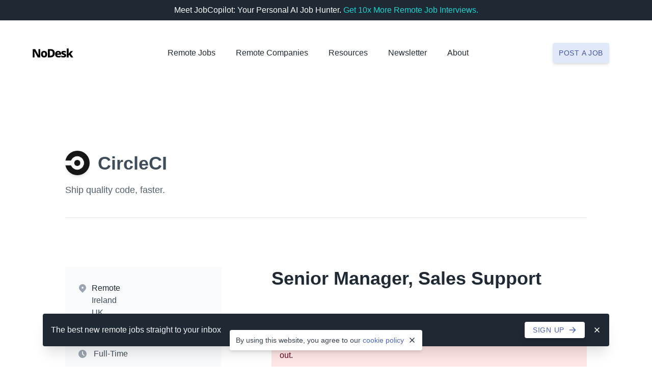

--- FILE ---
content_type: text/html; charset=UTF-8
request_url: https://nodesk.co/remote-jobs/circleci-senior-manager-sales-support/
body_size: 10047
content:
<!doctype html><html lang=en><head><meta charset=utf-8><meta content="IE=Edge" http-equiv=X-UA-Compatible><meta name=viewport content="width=device-width,initial-scale=1"><title>Remote Senior Manager, Sales Support at CircleCI - NoDesk</title>
<meta name=description content="
   CircleCI is hiring a remote Senior Manager, Sales Support. This is a full-time position that can be done remotely anywhere in Ireland, UK or the United States. CircleCI - Ship quality code, faster.. 
"><link rel=canonical href=https://nodesk.co/remote-jobs/circleci-senior-manager-sales-support/><link rel=search href=/remote-jobs/opensearch.xml type=application/opensearchdescription+xml title="Remote Jobs search on NoDesk"><link rel=preload as=style href=/css/tachyons.min.4415613789972485899dedc81b3d45b8134fa8d19c06e1469ae001103234796d.css><link rel=preload as=style href=/css/app.min.c083051afaf32596afee323a8d4b57301a11bf25a22f255fade5dcade60428ad.css><link rel=stylesheet href=/css/tachyons.min.4415613789972485899dedc81b3d45b8134fa8d19c06e1469ae001103234796d.css><link rel=stylesheet href=/css/app.min.c083051afaf32596afee323a8d4b57301a11bf25a22f255fade5dcade60428ad.css><link rel=apple-touch-icon sizes=180x180 href=/icons/apple-touch-icon.0d9ed4deb1fa4dc7d349020af0ce0743b7e7ae6168486680edcf481025c1e9f6.png><link rel=icon type=image/png sizes=32x32 href=/icons/favicon-32x32.90a6465c202e32ff8cf75a57ba8fc7882aa7176a60177dcaf245613ff9daa529.png><link rel=icon type=image/png sizes=16x16 href=/icons/favicon-16x16.d7b50d2e1b4868b415618141621adf1ee8acc415eeb13dd3fd5b6c2a090c2570.png><link rel=icon href=/icons/favicon.b7d1c1d91e0100606f71b1094d122f0c5711ff50ee99080e547e5af75b4b8209.ico><meta name=theme-color content="#4C63B6"><meta property="og:type" content="website"><meta property="og:site_name" content="NoDesk"><meta property="og:title" content="Remote Senior Manager, Sales Support at CircleCI"><meta property="og:description" content="
   CircleCI is hiring a remote Senior Manager, Sales Support. This is a full-time position that can be done remotely anywhere in Ireland, UK or the United States. CircleCI - Ship quality code, faster.. 
"><meta property="og:image" content="
	https://nodesk.co/remote-companies/assets/logos/circleci.0d6278620fdeb96d385a17837d1181c17430df31cccc6d45e0047be8417fc0e1.jpg
"><meta property="og:url" content="https://nodesk.co/remote-jobs/circleci-senior-manager-sales-support/"><meta name=twitter:card content="summary"><meta name=twitter:site content="nodeskco"><meta name=twitter:creator content="@3reps"><meta name=twitter:dnt content="on"><meta name=google-adsense-account content="ca-pub-7212516916269054"><script>window.minimalAnalytics={trackingId:"G-Z7DMWXBXEH",autoTrack:!0}</script><script async src=/js/google-analytics.min.e5b48614096db3a7c6d2167a8db691c27d8e2249890b982a10a7e3055e7b31e6.js></script></head><body><div class="flex justify-center bg-grey-900 white f8 ph3 pv2"><div class="flex flex-wrap items-center lh-copy">Meet JobCopilot: Your Personal AI Job Hunter.&nbsp;
<a class="link dim link dim cyan-500 fw5" href=/remote-job-automation/>Get 10x More Remote Job Interviews.
<span class="dn group-hover-inline" aria-hidden=true><svg class="v-mid h1 w1" viewBox="0 0 20 20" fill="currentcolor"><path d="M7.293 14.707a1 1 0 010-1.414L10.586 10 7.293 6.707a1 1 0 011.414-1.414l4 4a1 1 0 010 1.414l-4 4a1 1 0 01-1.414.0z"/></svg>
</span><span class="dn group-hover-inline" aria-hidden=true><svg class="v-mid h1 w1" viewBox="0 0 20 20" fill="currentcolor"><path d="M10.293 5.293a1 1 0 011.414.0l4 4a1 1 0 010 1.414l-4 4a1 1 0 01-1.414-1.414L12.586 11H5a1 1 0 110-2h7.586l-2.293-2.293a1 1 0 010-1.414z"/></svg></span></a></div></div><nav class="bg-white ph5 ph8-s pv6 z-max"><div class="center-l mw15-l"><div class="flex-ns items-center-ns relative z-3"><div class="flex justify-between navbar-logo"><a class="db flex flex-row link dim navbar-item relative" href=/ title="NoDesk logo"><svg class="w11" fill="1f2933" height="62" width="278" viewBox="0 0 278 62"><path d="m52.381 61h-17.38L12.249 19.683h-.316c.1053 2.2647.2107 4.7927.316 7.584.158 2.7387.2897 5.293.395 7.663V61h-12.008V4.594h17.301L40.61 45.437h.237c-.1053-2.2647-.2107-4.6873-.316-7.268-.1053-2.6333-.1843-5.1087-.237-7.426V4.594h12.087zm47.1821-21.804c0 7.268-1.9223 12.8507-5.767 16.748-3.792 3.8973-9.006 5.846-15.642 5.846-4.108.0-7.7683-.869-10.981-2.607-3.16-1.7907-5.6616-4.345-7.505-7.663-1.7906-3.3707-2.686-7.4787-2.686-12.324.0-7.1627 1.896-12.6663 5.688-16.511 3.8447-3.8973 9.085-5.846 15.721-5.846 4.108.0 7.742.869 10.902 2.607 3.2127 1.738 5.7144 4.266 7.505 7.584 1.8434 3.318 2.765 7.3733 2.765 12.166zm-29.072.0c0 4.0553.6057 7.1363 1.817 9.243 1.2114 2.054 3.2127 3.081 6.004 3.081 2.7387.0 4.7137-1.027 5.925-3.081 1.2114-2.1067 1.817-5.1877 1.817-9.243.0-4.0027-.6056-7.0047-1.817-9.006-1.2113-2.054-3.2126-3.081-6.004-3.081-2.7386.0-4.7136 1.027-5.925 3.081-1.2113 2.0013-1.817 5.0033-1.817 9.006zm80.8919-7.268c0 6.478-1.211 11.8763-3.634 16.195-2.422 4.266-5.898 7.4787-10.428 9.638-4.529 2.1593-9.927 3.239-16.195 3.239h-16.985v-56.406h18.565c8.954.0 15.958 2.34366 21.014 7.031 5.109 4.6347 7.663 11.4023 7.663 20.303zm-13.904.474c0-5.7407-1.211-9.9803-3.634-12.719-2.422-2.7387-6.004-4.108-10.744-4.108h-5.53V49.94h4.345c5.32.0 9.243-1.4483 11.771-4.345 2.528-2.9493 3.792-7.347 3.792-13.193zm37.155-15.563c6.109.0 10.954 1.6853 14.536 5.056 3.581 3.318 5.372 8.216 5.372 14.694v6.162h-27.413c.105 2.844 1.027 5.1087 2.765 6.794s4.213 2.528 7.426 2.528c2.738.0 5.24-.2633 7.505-.79 2.317-.5267 4.687-1.3693 7.11-2.528v9.875c-2.16 1.106-4.451 1.896-6.873 2.37-2.37.5267-5.32.79-8.848.79-4.372.0-8.269-.79-11.692-2.37-3.371-1.58-6.031-4.0027-7.979-7.268-1.896-3.318-2.844-7.505-2.844-12.561.0-5.1087.869-9.3483 2.607-12.719s4.16-5.8723 7.268-7.505c3.16-1.6853 6.846-2.528 11.06-2.528zm.237 9.243c-2.054.0-3.766.6583-5.135 1.975-1.317 1.264-2.107 3.2917-2.37 6.083h14.931c-.053-2.2647-.685-4.1607-1.896-5.688-1.212-1.58-3.055-2.37-5.53-2.37zm54.315 21.804c0 4.266-1.501 7.663-4.503 10.191-2.949 2.4753-7.584 3.713-13.904 3.713-3.055.0-5.741-.1843-8.058-.553-2.265-.3687-4.556-1.027-6.873-1.975V48.518c2.528 1.1587 5.161 2.054 7.9 2.686 2.739.5793 5.056.869 6.952.869 2.001.0 3.45-.2633 4.345-.79s1.343-1.264 1.343-2.212c0-.6847-.237-1.2903-.711-1.817-.421-.5267-1.317-1.106-2.686-1.738-1.317-.6847-3.292-1.58-5.925-2.686-2.581-1.106-4.714-2.2383-6.399-3.397-1.633-1.1587-2.87-2.528-3.713-4.108-.79-1.6327-1.185-3.6603-1.185-6.083.0-4.108 1.58-7.189 4.74-9.243 3.213-2.1067 7.452-3.16 12.719-3.16 2.791.0 5.425.2897 7.9.869s5.03 1.4747 7.663 2.686l-3.792 9.006c-2.159-.948-4.266-1.7117-6.32-2.291-2.001-.5793-3.818-.869-5.451-.869-3.055.0-4.582.79-4.582 2.37.0.5793.211 1.1323.632 1.659.474.474 1.343 1.0007 2.607 1.58 1.317.5793 3.213 1.3957 5.688 2.449 2.475 1.0007 4.582 2.0803 6.32 3.239 1.738 1.106 3.055 2.4753 3.95 4.108s1.343 3.713 1.343 6.241zm16.579-46.926004V26.319c0 1.6853-.079 3.476-.237 5.372-.105 1.8433-.263 3.634-.474 5.372h.237c.685-1.0533 1.448-2.1857 2.291-3.397.895-1.2113 1.764-2.3173 2.607-3.318l11.06-12.719h14.852l-16.195 18.644L277.128 61h-15.247l-11.139-16.59-4.977 3.871V61h-13.351v-60.040004z"/></svg>
</a><a role=button class="dib dn-ns pointer flex flex-column justify-center justify-end navbar-burger" aria-label=menu aria-expanded=false data-target=navigation><div class="bg-grey-700 br2 w6"></div><div class="bg-grey-700 br2 mv1 w6"></div><div class="bg-grey-700 br2 w6"></div></a></div><div id=navigation class="dn br2 flex-ns items-center-ns mt4 mt0-ns navbar-menu pa5 shadow-3 shadow-0-ns"><div class="center-ns flex-ns items-center-ns mb6 mb0-ns mt2-ns"><div class="flex-ns has-dropdown is-hoverable navbar-item nowrap-ns pointer relative bb b--indigo-050 bn-ns"><a class="db link grey-900 f8 fw5-ns dim pv4 pb2-ns pt0-ns relative" href=/remote-jobs/>Remote Jobs</a></div><div class="flex-ns has-dropdown is-hoverable navbar-item nowrap-ns pointer relative bb b--indigo-050 bn-ns ml4-m ml8-l"><a class="db link grey-900 f8 fw5-ns dim pv4 pb2-ns pt0-ns relative" href=/remote-companies/>Remote Companies</a></div><div class="flex-ns has-dropdown is-hoverable navbar-item nowrap-ns pointer relative bb b--indigo-050 bn-ns ml4-m ml8-l"><a class="db link grey-900 f8 fw5-ns navbar-link pv4 pb2-ns pt0-ns relative" role=button>Resources</a><div class="absolute-ns bg-white br2 dn db-ns navbar-dropdown pb3 pv1-ns shadow-4-ns z-2" style=cursor:default><a class="dib f8 link dim grey-900 flex flex-row lh-title link:active navbar-item nowrap-ns pl3 pl5-ns pr10-ns pv2 pv2-ns pointer relative" href=/remote-job-automation/>Automate your Job Search</a><a class="dib f8 link dim grey-900 flex flex-row lh-title link:active navbar-item nowrap-ns pl3 pl5-ns pr10-ns pv2 pv2-ns pointer relative" href=/articles/>Articles</a><a class="dib f8 link dim grey-900 flex flex-row lh-title link:active navbar-item nowrap-ns pl3 pl5-ns pr10-ns pv2 pv2-ns pointer relative" href=/blog/>Blog</a><a class="dib f8 link dim grey-900 flex flex-row lh-title link:active navbar-item nowrap-ns pl3 pl5-ns pr10-ns pv2 pv2-ns pointer relative" href=/books/>Books</a><a class="dib f8 link dim grey-900 flex flex-row lh-title link:active navbar-item nowrap-ns pl3 pl5-ns pr10-ns pv2 pv2-ns pointer relative" href=/newsletter/>Newsletter</a><a class="dib f8 link dim grey-900 flex flex-row lh-title link:active navbar-item nowrap-ns pl3 pl5-ns pr10-ns pv2 pv2-ns pointer relative" href=/remote-jobs/collections/>Remote Job Collections</a><a class="dib f8 link dim grey-900 flex flex-row lh-title link:active navbar-item nowrap-ns pl3 pl5-ns pr10-ns pv2 pv2-ns pointer relative" href=/remote-work/>Remote Work</a><a class="dib f8 link dim grey-900 flex flex-row lh-title link:active navbar-item nowrap-ns pl3 pl5-ns pr10-ns pv2 pv2-ns pointer relative" href=/work-remotely/>Work Remotely</a></div></div><div class="flex-ns has-dropdown is-hoverable navbar-item nowrap-ns pointer relative bb b--indigo-050 bn-ns ml4-m ml8-l"><a class="db link grey-900 f8 fw5-ns dim pv4 pb2-ns pt0-ns relative" href=/newsletter/>Newsletter</a></div><div class="flex-ns has-dropdown is-hoverable navbar-item nowrap-ns pointer relative bb b--indigo-050 bn-ns ml4-m ml8-l"><a class="db link grey-900 f8 fw5-ns navbar-link pv4 pb2-ns pt0-ns relative" role=button>About</a><div class="absolute-ns bg-white br2 dn db-ns navbar-dropdown pb3 pv1-ns shadow-4-ns z-2" style=cursor:default><a class="dib f8 link dim grey-900 flex flex-row lh-title link:active navbar-item nowrap-ns pl3 pl5-ns pr10-ns pv2 pv2-ns pointer relative" href=/about/>About Us</a><a class="dib f8 link dim grey-900 flex flex-row lh-title link:active navbar-item nowrap-ns pl3 pl5-ns pr10-ns pv2 pv2-ns pointer relative" href=/advertise/>Advertise</a><a class="dib f8 link dim grey-900 flex flex-row lh-title link:active navbar-item nowrap-ns pl3 pl5-ns pr10-ns pv2 pv2-ns pointer relative" href=/remote-jobs/new/#testimonials>Testimonials</a><a class="dib f8 link dim grey-900 flex flex-row lh-title link:active navbar-item nowrap-ns pl3 pl5-ns pr10-ns pv2 pv2-ns pointer relative" href=/support/>Support Us</a><a class="dib f8 link dim grey-900 flex flex-row lh-title link:active navbar-item nowrap-ns pl3 pl5-ns pr10-ns pv2 pv2-ns pointer relative" href=https://x.com/nodeskco>Twitter</a><a class="dib f8 link dim grey-900 flex flex-row lh-title link:active navbar-item nowrap-ns pl3 pl5-ns pr10-ns pv2 pv2-ns pointer relative" href=/contact/>Contact Us</a></div></div></div><div class="center mh0-ns flex-ns w-50 w-auto-ns"><div class="db navbar-item relative tc"><a class="db link dim f9 fw5 bg-indigo-500 white bg-indigo-050-ns indigo-600-ns br2 ph2-m pv3-m pa3 shadow-2 tracked-wider ttu" href=/remote-jobs/new/ onclick='trackInternalLink("Nav: Post a Job")'>Post a job</a></div></div></div></div></div></nav><main class="ph5 ph8-s"><div class="center-l mw14-l pb10 pt8 pv13-ns"><header class="bn bb-ns b--indigo-050 pb8"><div class="flex-ns items-center-ns"><img class="bg-white br-100 lazyload mr4-ns shadow-1 shadow-2-ns w9" data-sizes=auto src=/remote-companies/assets/logos/circleci.0d6278620fdeb96d385a17837d1181c17430df31cccc6d45e0047be8417fc0e1.jpg srcset="[data-uri]" data-src=/remote-companies/assets/logos/circleci.0d6278620fdeb96d385a17837d1181c17430df31cccc6d45e0047be8417fc0e1.jpg data-srcset="
                /remote-companies/assets/logos/circleci.0d6278620fdeb96d385a17837d1181c17430df31cccc6d45e0047be8417fc0e1_hu_46bf8ba994ab1f7c.jpg 64w,
                /remote-companies/assets/logos/circleci.0d6278620fdeb96d385a17837d1181c17430df31cccc6d45e0047be8417fc0e1_hu_ec6d906dc092c91e.jpg 128w" height=48 width=48 alt="CircleCI logo"><h1 class="dn-ns f5 grey-900 lh-title mb4 mt3">Senior Manager, Sales Support</h1><h2 class="f6 f3-ns fw4 fw6-ns mb2 mt3 mv0-ns"><a class="link dim grey-700" href=/remote-companies/circleci/>CircleCI</a></h2></div><h3 class="f8 f7-ns fw4 grey-600 lh-copy mv0 mt4-ns measure-wide">Ship quality code, faster.</h3></header><div class="cf pt12-ns"><div class="fl w-100 w-third-m w-30-l"><div class="bg-grey-025-ns f9 f8-ns br2-ns ph6-ns pv4-ns"><div class="bb b--indigo-050 pv4"><div class="dt flex items-start lh-title"><svg class="grey-300 h5 w5 mr2" fill="currentcolor" viewBox="0 0 20 20"><path fill-rule="evenodd" d="M5.05 4.05a7 7 0 119.9 9.9L10 18.9l-4.95-4.95a7 7 0 010-9.9zM10 11a2 2 0 100-4 2 2 0 000 4z"/></svg><div class="dtc grey-700"><p class="grey-900 mb1 mt0">Remote</p><p class="mb1 mt0">Ireland</p><p class="mb1 mt0"><a class="db link dim grey-700" href=/remote-jobs/uk/>UK</a></p><p class="mb1 mt0"><a class="db link dim grey-700" href=/remote-jobs/us/>US</a></p></div></div></div><div class="bb b--indigo-050 pv4"><div class="dt flex items-start lh-title"><svg class="grey-300 h5 w5 mr3" fill="currentcolor" viewBox="0 0 20 20"><path fill-rule="evenodd" d="M10 18a8 8 0 100-16 8 8 0 000 16zm1-12A1 1 0 109 6v4a1 1 0 00.293.707l2.828 2.829a1 1 0 101.415-1.415L11 9.586V6z"/></svg><div class=dtc><p class="mb1 mt0"><a class="link dim grey-700" href=/remote-jobs/full-time/>Full-Time</a></p></div></div></div><div class="bb b--indigo-050 pv4"><div class="inline-flex items-center"><svg class="grey-300 h5 w5 mr3" fill="currentcolor" viewBox="0 0 20 20"><path fill-rule="evenodd" d="M10 9a3 3 0 100-6 3 3 0 000 6zm-7 9a7 7 0 1114 0H3z"/></svg>
<a class="db link dim grey-700" href=/remote-jobs/sales/>Sales</a></div></div><div class="bb b--indigo-050 pb3 pt4"><ul class="f9 list mv0 pl0"><li class="dib mb2 mr1"><a class="db link dim indigo-600 bg-indigo-050 br-pill ph2 pv1" href=/remote-jobs/non-tech/>Non-Tech</a></li><li class="dib mb2 mr1"><a class="db link dim indigo-600 bg-indigo-050 br-pill ph2 pv1" href=/remote-jobs/sales-manager/>Sales Manager</a></li></ul></div><div class=pv4><a class="dib link dim grey-400 h5 w5 mr3 mv1" href="https://www.facebook.com/sharer/sharer.php?u=https%3a%2f%2fnodesk.co%2fremote-jobs%2fcircleci-senior-manager-sales-support%2f" target=_blank rel="noopener noreferrer"><svg class="br2" viewBox="0 0 512 512"><title>Facebook</title><rect fill="currentcolor" height="512" width="512"/><path fill="#fff" d="m355.6 330 11.4-74h-71v-48c0-20.2 9.9-40 41.7-40H370v-63s-29.3-5-57.3-5c-58.5.0-96.7 35.4-96.7 99.6V256h-65v74h65v182h80V330z"/></svg>
</a><a class="dib link dim grey-400 h5 w5 mr3 mv1" href="https://x.com/intent/tweet/?text=CircleCI%20is%20hiring%20a%20remote%20Senior%20Manager%2c%20Sales%20Support&amp;url=https%3a%2f%2fnodesk.co%2fremote-jobs%2fcircleci-senior-manager-sales-support%2f&via=nodeskco" target=_blank rel="noopener noreferrer"><svg class="br2" viewBox="0 0 512 512"><title>Twitter</title><rect fill="currentcolor" height="512" width="512"/><path fill="#fff" d="m437 152a72 72 0 01-40 12 72 72 0 0032-40 72 72 0 01-45 17 72 72 0 00-122 65 2e2 2e2.0 01-145-74 72 72 0 0022 94 72 72 0 01-32-7 72 72 0 0056 69 72 72 0 01-32 1 72 72 0 0067 50A2e2 2e2.0 0193 368a2e2 2e2.0 00309-179 2e2 2e2.0 0035-37"/></svg>
</a><a class="dib link dim grey-400 h5 w5 mr3 mv1" href="https://www.linkedin.com/shareArticle?mini=true&amp;source=NoDesk&amp;title=Senior%20Manager%2c%20Sales%20Support&amp;url=https%3a%2f%2fnodesk.co%2fremote-jobs%2fcircleci-senior-manager-sales-support%2f" target=_blank rel="noopener noreferrer"><svg class="br2" viewBox="0 0 512 512"><title>LinkedIn</title><rect fill="currentcolor" height="512" width="512"/><circle fill="#fff" cx="142" cy="138" r="37"/><path stroke="#fff" stroke-width="66" d="m244 194v198M142 194v198"/><path fill="#fff" d="m276 282c0-20 13-40 36-40 24 0 33 18 33 45v105h66V279c0-61-32-89-76-89-34 0-51 19-59 32"/></svg>
</a><a class="dib link dim grey-400 h5 w5 mv1" href="/cdn-cgi/l/email-protection#[base64]" target=_blank rel="noopener noreferrer"><svg class="br2" viewBox="0 0 512 512"><title>Email</title><rect fill="currentcolor" height="512" rx="15%" width="512"/><rect fill="#fff" height="256" rx="8%" width="356" x="78" y="128"/><path fill="none" stroke="currentcolor" stroke-width="20" d="m434 128-165 164c-7 8-19 8-26 0L78 128m0 256 129-128m227 128-129-128"/></svg></a></div><div class=dn><a class="dib link f9 f8-ns fw5 o-50 white bg-indigo-500 br2 ph3 ph6-s ph6-ns pv2 pv3-s pv3-ns shadow-2 tracked-wider ttu">Apply Now</a></div></div></div><section class="fr mb8 mt4 mv0-ns pl10-ns w-100 w-two-thirds-ns"><h1 class="dn db-ns f3 grey-900 lh-title mb9 mt0">Senior Manager, Sales Support</h1><div class="bg-red-050 br2 mb7 pa4"><p class="f9 f8-ns red-900 lh-relaxed mb4 mt0">Looks like this career opportunity is no longer available. We know this
isn't what you were hoping for, but we have many other great remote jobs
for you to check out.</p><p class="f9 f8-ns red-900 lh-relaxed mv0">Start a
<a class="link dim red-900 fw6" href=/remote-jobs/>new search</a>
to view all remote jobs at teams that are currently hiring.</p></div><div class=grey-800><p class="f8 lh-relaxed mb6-ns mt0">CircleCI is hiring a remote Senior Manager, Sales Support. This is a full-time position that can be done remotely anywhere in Ireland, UK or the United States.</p><p class="f8 lh-relaxed mv0">CircleCI - Ship quality code, faster..</p></div><div class="mt9 mt12-ns"><a class="dib link f8 fw5 o-50 white bg-indigo-500 br2 pa3 pa4-s ph6-ns pv4-ns shadow-2 tracked-wider ttu w-auto">Apply for this job</a></div></section><section class="cl fl bg-grey-025-ns br2-ns mv7-ns ph6-ns pv8 pv7-ns w-100 w-third-m w-30-l"><h3 class="f8 fw5 grey-800 lh-title mb5 mt0 tracked-wider ttu">About CircleCI</h3><h4 class="f8 fw4 mv0"><a class="dib link dim grey-700" href=/remote-companies/circleci/>Company profile</a></h4></section><section class="cl fl bg-grey-025-ns bt bn-ns b--indigo-050 br2-ns ph6-ns pv8 pv7-ns w-100 w-third-m w-30-l"><h3 class="f8 fw5 grey-800 lh-title mv0 tracked-wider ttu">People also viewed</h3><ul class="list mv0 pl0"><li class=mt5><a class="link dim flex items-start" href=/remote-jobs/eight-sleep-business-operations-manager/><img class="db bg-white br-100 lazyload shadow-2 w7" src=/remote-companies/assets/logos/eight-sleep_hu_c34959e0cabeed09.jpg srcset="[data-uri]" data-srcset=/remote-companies/assets/logos/eight-sleep.5a3a8093dfa8ede94e5534469904b34c90f5eb76a43ead00c7cd5edd77924204_hu_c34959e0cabeed09.jpg height=32 width=32 alt="Eight Sleep logo"><div class=ml3><h4 class="f8 grey-700 fw5 mb1 mt0">Business Operations Manager</h4><h5 class="f8 grey-700 fw4 mv0">Eight Sleep</h5></div></a></li><li class=mt5><a class="link dim flex items-start" href=/remote-jobs/mercor-sales-representative-of-services-except-advertising-insurance-financial-services-and-travel/><img class="db bg-white br-100 lazyload shadow-2 w7" src=/remote-companies/assets/logos/mercor_hu_b66d362fb668172b.jpg srcset="[data-uri]" data-srcset=/remote-companies/assets/logos/mercor.a07d180bb2ed22310b61892b1177b5cc8a98ab5e17f7b48c6f8af36067712ae5_hu_b66d362fb668172b.jpg height=32 width=32 alt="Mercor logo"><div class=ml3><h4 class="f8 grey-700 fw5 mb1 mt0">Sales Representative of Services, Except Advertising, Insurance, Financial Services, and Travel</h4><h5 class="f8 grey-700 fw4 mv0">Mercor</h5></div></a></li><li class=mt5><a class="link dim flex items-start" href=/remote-jobs/bitwarden-msp-channel-sales-manager-german-speaking/><img class="db bg-white br-100 lazyload shadow-2 w7" src=/remote-companies/assets/logos/bitwarden_hu_bd6a9153b885d692.png srcset="[data-uri]" data-srcset=/remote-companies/assets/logos/bitwarden.78112af034aa48dad033854031fb782f2afd276cbacefb123b10327764970f7a_hu_bd6a9153b885d692.png height=32 width=32 alt="Bitwarden logo"><div class=ml3><h4 class="f8 grey-700 fw5 mb1 mt0">MSP Channel Sales Manager (German Speaking)</h4><h5 class="f8 grey-700 fw4 mv0">Bitwarden</h5></div></a></li><li class=mt5><a class="link dim flex items-start" href=/remote-jobs/cycloid-channels-alliances-business-development-director-uki-nordics/><img class="db bg-white br-100 lazyload shadow-2 w7" src=/remote-companies/assets/logos/cycloid_hu_dc30990d5f0f0d89.png srcset="[data-uri]" data-srcset=/remote-companies/assets/logos/cycloid.cfbc32a257e46c254274c2e6e1bf5bb3498fb9ee44331172c9e01e001c949e9b_hu_dc30990d5f0f0d89.png height=32 width=32 alt="Cycloid logo"><div class=ml3><h4 class="f8 grey-700 fw5 mb1 mt0">Channels & Alliances & Business Development Director - UKI & Nordics</h4><h5 class="f8 grey-700 fw4 mv0">Cycloid</h5></div></a></li><li class=mt5><a class="link dim flex items-start" href=/remote-jobs/maze-senior-renewals-account-manager/><img class="db bg-white br-100 lazyload shadow-2 w7" src=/remote-companies/assets/logos/maze_hu_ff93b88cd8d78e6f.jpg srcset="[data-uri]" data-srcset=/remote-companies/assets/logos/maze.1c956a50a64fed03a996a31a29051ed45d6f150acf478cdbe3af2a761e8f78f0_hu_ff93b88cd8d78e6f.jpg height=32 width=32 alt="Maze logo"><div class=ml3><h4 class="f8 grey-700 fw5 mb1 mt0">Senior Renewals Account Manager</h4><h5 class="f8 grey-700 fw4 mv0">Maze</h5></div></a></li><li class=mt5><a class="link dim flex items-start" href=/remote-jobs/mercor-finance-expert/><img class="db bg-white br-100 lazyload shadow-2 w7" src=/remote-companies/assets/logos/mercor_hu_b66d362fb668172b.jpg srcset="[data-uri]" data-srcset=/remote-companies/assets/logos/mercor.a07d180bb2ed22310b61892b1177b5cc8a98ab5e17f7b48c6f8af36067712ae5_hu_b66d362fb668172b.jpg height=32 width=32 alt="Mercor logo"><div class=ml3><h4 class="f8 grey-700 fw5 mb1 mt0">Finance Expert</h4><h5 class="f8 grey-700 fw4 mv0">Mercor</h5></div></a></li><li class=mt5><a class="link dim flex items-start" href=/remote-jobs/circleci-sales-manager/><img class="db bg-white br-100 lazyload shadow-2 w7" src=/remote-companies/assets/logos/circleci_hu_46bf8ba994ab1f7c.jpg srcset="[data-uri]" data-srcset=/remote-companies/assets/logos/circleci.0d6278620fdeb96d385a17837d1181c17430df31cccc6d45e0047be8417fc0e1_hu_46bf8ba994ab1f7c.jpg height=32 width=32 alt="CircleCI logo"><div class=ml3><h4 class="f8 grey-700 fw5 mb1 mt0">Sales Manager</h4><h5 class="f8 grey-700 fw4 mv0">CircleCI</h5></div></a></li><li class=mt5><a class="link dim flex items-start" href=/remote-jobs/caremessage-sales-manager/><img class="db bg-white br-100 lazyload shadow-2 w7" src=/remote-companies/assets/logos/caremessage_hu_9dfe750499d68f7e.jpg srcset="[data-uri]" data-srcset=/remote-companies/assets/logos/caremessage.0aef4dfe3251d43e25b67cc3beea1ec238ee60a628bf2f0e4000e844866269e2_hu_9dfe750499d68f7e.jpg height=32 width=32 alt="CareMessage logo"><div class=ml3><h4 class="f8 grey-700 fw5 mb1 mt0">Sales Manager</h4><h5 class="f8 grey-700 fw4 mv0">CareMessage</h5></div></a></li><li class=mt5><a class="link dim flex items-start" href=/remote-jobs/350-data-manager/><img class="db bg-white br-100 lazyload shadow-2 w7" src=/remote-companies/assets/logos/350_hu_cfd973bfd6d20c4.jpg srcset="[data-uri]" data-srcset=/remote-companies/assets/logos/350.29f22e5359d1769e587375e265e4653980da05833c6b9478c78ecf0f4ef7a005_hu_cfd973bfd6d20c4.jpg height=32 width=32 alt="350 logo"><div class=ml3><h4 class="f8 grey-700 fw5 mb1 mt0">Data Manager</h4><h5 class="f8 grey-700 fw4 mv0">350</h5></div></a></li><li class=mt5><a class="link dim flex items-start" href=/remote-jobs/framework-head-of-sales/><img class="db bg-white br-100 lazyload shadow-2 w7" src=/remote-companies/assets/logos/framework_hu_36ae6e5e6cf73c9e.jpg srcset="[data-uri]" data-srcset=/remote-companies/assets/logos/framework.7341f47e432d6e2de69ffef5fa5dfc2a96eca94ad2f133f0dcb12ab2830aded7_hu_36ae6e5e6cf73c9e.jpg height=32 width=32 alt="Framework logo"><div class=ml3><h4 class="f8 grey-700 fw5 mb1 mt0">Head of Sales</h4><h5 class="f8 grey-700 fw4 mv0">Framework</h5></div></a></li></ul></section><div class="cl fl mv10-ns w-100 w-third-m w-30-l"><a class="link dim indigo-500 f8 fw5 inline-flex items-center mt8 tracked-wider ttu" href=/remote-jobs/><svg class="h4 w4 mr2" fill="currentcolor" viewBox="0 0 20 20"><path fill-rule="evenodd" d="M9.707 16.707a1 1 0 01-1.414.0l-6-6a1 1 0 010-1.414l6-6a1 1 0 011.414 1.414L5.414 9H17a1 1 0 110 2H5.414l4.293 4.293a1 1 0 010 1.414z"/></svg>
View all remote jobs</a></div></div></div></main><div class="bg-grey-900 pv11 pv13-ns"><div class="center mw6 mw7-s mw8-ns"><h2 class="f5 f4-ns fw6 white lh-title mb4 mt0 tc">Remote Work Starts Here</h2><h3 class="f8 f7-ns fw4 grey-050 lh-relaxed mb9 mt0 tc">Get the best new remote jobs and remote work stories straight to your
inbox.</h3><form action=https://nodesk.substack.com/api/v1/import/form/ method=post rel=noopener target=_blank><input type=hidden name=first_url value=https://nodesk.co/>
<input type=hidden name=first_referrer value=https://nodesk.co/>
<input type=hidden name=current_url value=https://nodesk.co/>
<input type=hidden name=current_referrer value=https://nodesk.co/>
<input type=hidden name=source value=embed>
<input type=email name=email placeholder=yourname@example.com title="Your email address" required class="db w-100 f8 grey-700 bn br2 bg-white input-reset lh-solid mt2 outline-0 pa2 pa3-ns shadow-2">
<button type=submit class="db w-100 f9 f8-ns fw5 white bg-cyan-800 bn br2 dim mt3 mt4-ns pa4 pa5-ns pointer shadow-2 tc ttu tracked-wide" onclick='trackOutboundLink("Newsletter")'>
Sign up now</button></form></div></div><div class="bottom-0 dn fixed newsletter-banner pv8 w-100 z-max"><div class="center-l mw15-l ph5 ph8-s"><div class="bg-grey-900 br2 pa4 shadow-4"><div class="flex items-center justify-between"><div class="flex items-center justify-between w-100"><p class="f9 f8-ns grey-050 lh-copy mv0"><span class=fw5>The best new remote jobs</span>
<span class="db di-s di-ns">straight to your inbox</span></p><div class="flex flex-row items-center justify-center"><a class="link dim indigo-500 fw5 bg-white br2 f9 inline-flex items-center ph4 pv2 shadow-3 tracked-wider ttu" href=https://nodesk.substack.com/subscribe title="Sign Up" onclick='trackInternalLink("Footer: Newsletter Banner")' rel=noopener target=_blank><span class="dn di-ns">Sign up</span><svg class="h4 w4 ml2-ns" fill="currentcolor" viewBox="0 0 20 20"><path fill-rule="evenodd" d="M10.293 3.293a1 1 0 011.414.0l6 6a1 1 0 010 1.414l-6 6a1 1 0 01-1.414-1.414L14.586 11H3a1 1 0 110-2h11.586l-4.293-4.293a1 1 0 010-1.414z"/></svg></a><svg class="grey-050 dim h4 w4 ml4 newsletter-banner-close pointer" fill="currentcolor" viewBox="0 0 20 20"><path fill-rule="evenodd" d="M4.293 4.293a1 1 0 011.414.0L10 8.586l4.293-4.293a1 1 0 111.414 1.414L11.414 10l4.293 4.293a1 1 0 01-1.414 1.414L10 11.414l-4.293 4.293a1 1 0 01-1.414-1.414L8.586 10 4.293 5.707a1 1 0 010-1.414z"/></svg></div></div></div></div></div></div><footer class="bg-grey-050 pv11"><div class="cf center-l mw15-l ph5 ph8-s"><div class="fl w-100 w-60-ns"><div class="fl pr4 pr0-ns w-50"><h2 class="f9 fw6 mb4 mt0 tracked-wide ttu"><a class="link dim grey-900" href=/remote-jobs/>Remote Jobs</a></h2><ul class="list f9 lh-copy mb6 mt0 pl0"><li class=mb2><a class="link dim grey-900" href=/remote-jobs/>All Remote Jobs</a></li><li><a class="link dim grey-900" href=/remote-jobs/new/>Hiring? Post a Job</a></li></ul><div><h3 class="f9 fw5 grey-900 lh-title mb3 mt0">Remote Jobs by Role</h3><ul class="list f9 lh-copy mv0 pl0"><li class=mb2><a class="link dim grey-900" href=/remote-jobs/customer-support/>Customer Support Jobs</a></li><li class=mb2><a class="link dim grey-900" href=/remote-jobs/design/>Design Jobs</a></li><li class=mb2><a class="link dim grey-900" href=/remote-jobs/engineering/>Engineering Jobs</a></li><li class=mb2><a class="link dim grey-900" href=/remote-jobs/entry-level/>Entry-Level Jobs</a></li><li class=mb2><a class="link dim grey-900" href=/remote-jobs/marketing/>Marketing Jobs</a></li><li class=mb2><a class="link dim grey-900" href=/remote-jobs/non-tech/>Non-Tech Jobs</a></li><li class=mb2><a class="link dim grey-900" href=/remote-jobs/operations/>Operations Jobs</a></li><li class=mb2><a class="link dim grey-900" href=/remote-jobs/product/>Product Jobs</a></li><li><a class="link dim grey-900" href=/remote-jobs/sales/>Sales Jobs</a></li></ul></div></div><div class="fl pl4 pl0-ns w-50"><div><h3 class="f9 fw5 grey-900 lh-title mb3 mt0">Remote Jobs by Type</h3><ul class="list f9 lh-copy mv0 pl0"><li class=mb2><a class="link dim grey-900" href=/remote-jobs/contract/>Contract Jobs</a></li><li class=mb2><a class="link dim grey-900" href=/remote-jobs/full-time/>Full-Time Jobs</a></li><li class=mb2><a class="link dim grey-900" href=/remote-jobs/part-time/>Part-Time Jobs</a></li><li><a class="link dim grey-900" href=/remote-jobs/internship/>Internships</a></li></ul></div><div class=mt7><h3 class="f9 fw5 grey-900 lh-title mb3 mt0">Remote Jobs by Location</h3><ul class="list f9 lh-copy mv0 pl0"><li class=mb2><a class="link dim grey-900" href=/remote-jobs/remote-first/>Remote-First Jobs</a></li><li class=mb2><a class="link dim grey-900" href=/remote-jobs/asia/>Remote Jobs in Asia</a></li><li class=mb2><a class="link dim grey-900" href=/remote-jobs/canada/>Remote Jobs in Canada</a></li><li class=mb2><a class="link dim grey-900" href=/remote-jobs/europe/>Remote Jobs in Europe</a></li><li><a class="link dim grey-900" href=/remote-jobs/us/>Remote Jobs in the US</a></li></ul></div><div class=mt7><h3 class="f9 fw5 grey-900 lh-title mb3 mt0">Remote Work Resources</h3><ul class="list f9 lh-copy mv0 pl0"><li class=mb2><a class="link dim grey-900" href=/remote-job-automation/>Automate your Job Search</a><li class=mb2><a class="link dim grey-900" href=/remote-jobs/collections/>Job Collections</a></li><li class=mb2><a class="link dim grey-900" href=/newsletter/>Job Alerts</a></li><li class=mb2><a class="link dim grey-900" href=/remote-work/>Remote Job Boards</a></li><li><a class="link dim grey-900" href=/articles/remote-work/>Remote Work Articles</a></li></ul></div></div></div><div class="fl mt7 mt0-ns w-100 w-30-ns"><div class="fl fn-ns pr4 pr0-ns w-50 w-100-ns"><h2 class="f9 fw6 mb4 mt0 tracked-wide ttu"><a class="link dim grey-900" href=/remote-companies/>Remote Companies</a></h2><ul class="list f9 lh-copy mv0 pl0"><li class=mb2><a class="link dim grey-900" href=/remote-companies/>All Remote Companies</a></li><li><a class="link dim grey-900" href=/remote-companies/new/>Create Company Profile</a></li></ul></div><div class="fl fn-ns mt7-ns pl4 pl0-ns w-50 w-100-ns"><h2 class="f9 fw6 mb4 mt0 tracked-wide ttu"><a class="link dim grey-900" href=/work-remotely/>Resources</a></h2><ul class="list f9 lh-copy mv0 pl0"><li class=mb2><a class="link dim grey-900" href=/articles/>Articles</a></li><li class=mb2><a class="link dim grey-900" href=/blog/>Blog</a></li><li class=mb2><a class="link dim grey-900" href=/books/>Books</a></li><li class=mb2><a class="link dim grey-900" href=/newsletter/>Newsletter</a></li><li><a class="link dim grey-900" href=/work-remotely/>Work Remotely</a></li></ul></div></div><div class="fl mt7 mt0-ns w-100 w-10-ns"><h2 class="f9 fw6 mb4 mt0 tracked-wide ttu"><a class="link dim grey-900" href=/about/>NoDesk</a></h2><ul class="list f9 lh-copy mv0 pl0"><li class=mb2><a class="link dim grey-900" href=/about/>About Us</a></li><li class=mb2><a class="link dim grey-900" href=/advertise/>Advertise</a></li><li class=mb2><a class="link dim grey-900" href=/remote-jobs/new/#testimonials>Testimonials</a></li><li class=mb2><a class="link dim grey-900" href=/support/>Support Us</a></li><li class=mb2><a class="link dim grey-900" href=https://x.com/nodeskco rel=noopener target=_blank>Twitter</a></li><li><a class="link dim grey-900" href=/contact/>Contact</a></li></ul></div><div class="fl w-100"><div class="flex-ns flex-row-ns justify-between-ns mb6-ns mt10-ns"><div class="mb4 mb0-ns mt8 mt0-ns"><a class="db link dim grey-900 mb2 layload" href=https://nodesk.co/><svg class="w11" fill="1f2933" height="62" width="278" viewBox="0 0 278 62"><path d="m52.381 61h-17.38L12.249 19.683h-.316c.1053 2.2647.2107 4.7927.316 7.584.158 2.7387.2897 5.293.395 7.663V61h-12.008V4.594h17.301L40.61 45.437h.237c-.1053-2.2647-.2107-4.6873-.316-7.268-.1053-2.6333-.1843-5.1087-.237-7.426V4.594h12.087zm47.1821-21.804c0 7.268-1.9223 12.8507-5.767 16.748-3.792 3.8973-9.006 5.846-15.642 5.846-4.108.0-7.7683-.869-10.981-2.607-3.16-1.7907-5.6616-4.345-7.505-7.663-1.7906-3.3707-2.686-7.4787-2.686-12.324.0-7.1627 1.896-12.6663 5.688-16.511 3.8447-3.8973 9.085-5.846 15.721-5.846 4.108.0 7.742.869 10.902 2.607 3.2127 1.738 5.7144 4.266 7.505 7.584 1.8434 3.318 2.765 7.3733 2.765 12.166zm-29.072.0c0 4.0553.6057 7.1363 1.817 9.243 1.2114 2.054 3.2127 3.081 6.004 3.081 2.7387.0 4.7137-1.027 5.925-3.081 1.2114-2.1067 1.817-5.1877 1.817-9.243.0-4.0027-.6056-7.0047-1.817-9.006-1.2113-2.054-3.2126-3.081-6.004-3.081-2.7386.0-4.7136 1.027-5.925 3.081-1.2113 2.0013-1.817 5.0033-1.817 9.006zm80.8919-7.268c0 6.478-1.211 11.8763-3.634 16.195-2.422 4.266-5.898 7.4787-10.428 9.638-4.529 2.1593-9.927 3.239-16.195 3.239h-16.985v-56.406h18.565c8.954.0 15.958 2.34366 21.014 7.031 5.109 4.6347 7.663 11.4023 7.663 20.303zm-13.904.474c0-5.7407-1.211-9.9803-3.634-12.719-2.422-2.7387-6.004-4.108-10.744-4.108h-5.53V49.94h4.345c5.32.0 9.243-1.4483 11.771-4.345 2.528-2.9493 3.792-7.347 3.792-13.193zm37.155-15.563c6.109.0 10.954 1.6853 14.536 5.056 3.581 3.318 5.372 8.216 5.372 14.694v6.162h-27.413c.105 2.844 1.027 5.1087 2.765 6.794s4.213 2.528 7.426 2.528c2.738.0 5.24-.2633 7.505-.79 2.317-.5267 4.687-1.3693 7.11-2.528v9.875c-2.16 1.106-4.451 1.896-6.873 2.37-2.37.5267-5.32.79-8.848.79-4.372.0-8.269-.79-11.692-2.37-3.371-1.58-6.031-4.0027-7.979-7.268-1.896-3.318-2.844-7.505-2.844-12.561.0-5.1087.869-9.3483 2.607-12.719s4.16-5.8723 7.268-7.505c3.16-1.6853 6.846-2.528 11.06-2.528zm.237 9.243c-2.054.0-3.766.6583-5.135 1.975-1.317 1.264-2.107 3.2917-2.37 6.083h14.931c-.053-2.2647-.685-4.1607-1.896-5.688-1.212-1.58-3.055-2.37-5.53-2.37zm54.315 21.804c0 4.266-1.501 7.663-4.503 10.191-2.949 2.4753-7.584 3.713-13.904 3.713-3.055.0-5.741-.1843-8.058-.553-2.265-.3687-4.556-1.027-6.873-1.975V48.518c2.528 1.1587 5.161 2.054 7.9 2.686 2.739.5793 5.056.869 6.952.869 2.001.0 3.45-.2633 4.345-.79s1.343-1.264 1.343-2.212c0-.6847-.237-1.2903-.711-1.817-.421-.5267-1.317-1.106-2.686-1.738-1.317-.6847-3.292-1.58-5.925-2.686-2.581-1.106-4.714-2.2383-6.399-3.397-1.633-1.1587-2.87-2.528-3.713-4.108-.79-1.6327-1.185-3.6603-1.185-6.083.0-4.108 1.58-7.189 4.74-9.243 3.213-2.1067 7.452-3.16 12.719-3.16 2.791.0 5.425.2897 7.9.869s5.03 1.4747 7.663 2.686l-3.792 9.006c-2.159-.948-4.266-1.7117-6.32-2.291-2.001-.5793-3.818-.869-5.451-.869-3.055.0-4.582.79-4.582 2.37.0.5793.211 1.1323.632 1.659.474.474 1.343 1.0007 2.607 1.58 1.317.5793 3.213 1.3957 5.688 2.449 2.475 1.0007 4.582 2.0803 6.32 3.239 1.738 1.106 3.055 2.4753 3.95 4.108s1.343 3.713 1.343 6.241zm16.579-46.926004V26.319c0 1.6853-.079 3.476-.237 5.372-.105 1.8433-.263 3.634-.474 5.372h.237c.685-1.0533 1.448-2.1857 2.291-3.397.895-1.2113 1.764-2.3173 2.607-3.318l11.06-12.719h14.852l-16.195 18.644L277.128 61h-15.247l-11.139-16.59-4.977 3.871V61h-13.351v-60.040004z"/></svg></a><p class="f9 grey-900 mv0">Where everyone works remote</p></div><div class="dn flex-ns items-center-ns"><p class="f9 grey-900 mv0 pr2-ns">Hire humans not resources</p><a class="db link dim white f9 fw5 bg-indigo-500 br2 pa2 pa3-ns tracked-wider ttu" href=/remote-jobs/new/ onclick='trackInternalLink("Footer: Post a Job")'>Post a Job</a></div></div><p class="dib f9 grey-700 mv0 tc center">© 2015-2026 NoDesk |
<a class="link dim grey-700" href=/legal/>Legal</a></p></div></div></footer><div class="rainbow pb3 w-100"></div><script data-cfasync="false" src="/cdn-cgi/scripts/5c5dd728/cloudflare-static/email-decode.min.js"></script><script defer src=/js/nav.min.c64a2f662a1596a96b85a19daacfc09aa9a970ca977bcec3cc44bf87d5a6f9b8.js></script><script src=/js/lazysizes.min.js async></script><script defer src=/js/newsletter-banner.min.4b818e355849a7dfb2ece8b30612d2af04ccc5efe19b0fd186508be16c999bff.js></script><script type=application/ld+json>{"@context":"https://schema.org/","@type":"JobPosting","datePosted":"2022-10-30","validThrough":"2022-12-06","title":"Senior Manager, Sales Support","description":"



<p>
  CircleCI is hiring a remote Senior Manager, Sales Support. This is a full-time position that can be done remotely anywhere in Ireland, UK or the United States.
</p>
<p>
  CircleCI - Ship quality code, faster..
</p>","employmentType":["FULL_TIME"],"hiringOrganization":{"@type":"Organization","name":"CircleCI","sameAs":["https://circleci.com/","https://x.com/circleci"],"logo":"https://nodesk.co/remote-companies/assets/logos/circleci.0d6278620fdeb96d385a17837d1181c17430df31cccc6d45e0047be8417fc0e1.jpg"},"jobLocationType":"TELECOMMUTE","applicantLocationRequirements":{"@type":"Country","name":"Anywhere"}}</script><div class="bottom-2 cookie-banner dn fixed left-0 right-0 tc z-max"><div class="bg-white br2 dib f10 f9-s f9-ns pa3 shadow-2"><div class="grey-800 inline-flex items-center justify-center"><p class=mv0>By using this website, you agree to our
<a class="dib link dim indigo-500 fw5" href=/legal/>cookie policy</a></p><svg class="cookie-banner-close dim h4 w4 ml2 pointer" fill="currentcolor" viewBox="0 0 20 20"><path fill-rule="evenodd" d="M4.293 4.293a1 1 0 011.414.0L10 8.586l4.293-4.293a1 1 0 111.414 1.414L11.414 10l4.293 4.293a1 1 0 01-1.414 1.414L10 11.414l-4.293 4.293a1 1 0 01-1.414-1.414L8.586 10 4.293 5.707a1 1 0 010-1.414z"/></svg></div></div></div><script defer src=/js/cookie-banner.min.5bb8caf2bed1d6b134da234684f0729eda79089265808e16d0e3abf1e768dde2.js></script></body></html>

--- FILE ---
content_type: application/javascript; charset=UTF-8
request_url: https://nodesk.co/js/nav.min.c64a2f662a1596a96b85a19daacfc09aa9a970ca977bcec3cc44bf87d5a6f9b8.js
body_size: -192
content:
document.addEventListener("DOMContentLoaded",()=>{const e=Array.prototype.slice.call(document.querySelectorAll(".navbar-burger"),0);e.length>0&&e.forEach(e=>{e.addEventListener("click",()=>{const t=e.dataset.target,n=document.getElementById(t);e.classList.toggle("is-active"),n.classList.toggle("is-active")})})});var mediaQueryNav=window.matchMedia("(max-width: 767px)");if(mediaQueryNav.matches){const e=document.querySelectorAll(".navbar-link");e.forEach(e=>{e.addEventListener("click",()=>{e.nextElementSibling.classList.toggle("dn"),e.classList.toggle("is-active"),e.removeAttribute("href")})})}